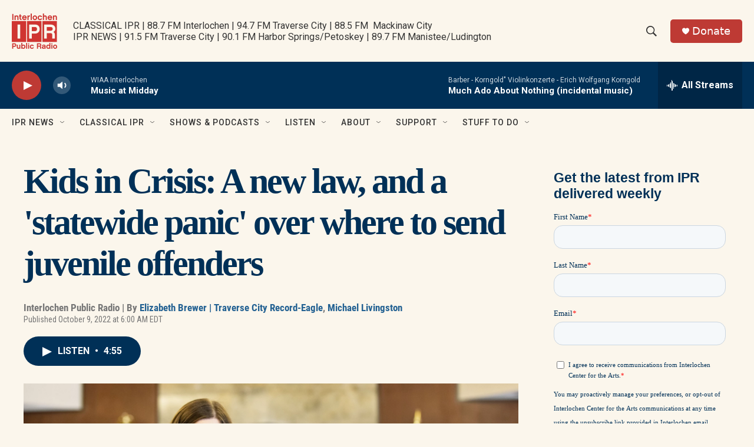

--- FILE ---
content_type: text/html; charset=utf-8
request_url: https://www.google.com/recaptcha/api2/aframe
body_size: 183
content:
<!DOCTYPE HTML><html><head><meta http-equiv="content-type" content="text/html; charset=UTF-8"></head><body><script nonce="nNdHHSgJ_FbDUFHKhj_o4w">/** Anti-fraud and anti-abuse applications only. See google.com/recaptcha */ try{var clients={'sodar':'https://pagead2.googlesyndication.com/pagead/sodar?'};window.addEventListener("message",function(a){try{if(a.source===window.parent){var b=JSON.parse(a.data);var c=clients[b['id']];if(c){var d=document.createElement('img');d.src=c+b['params']+'&rc='+(localStorage.getItem("rc::a")?sessionStorage.getItem("rc::b"):"");window.document.body.appendChild(d);sessionStorage.setItem("rc::e",parseInt(sessionStorage.getItem("rc::e")||0)+1);localStorage.setItem("rc::h",'1769015788774');}}}catch(b){}});window.parent.postMessage("_grecaptcha_ready", "*");}catch(b){}</script></body></html>